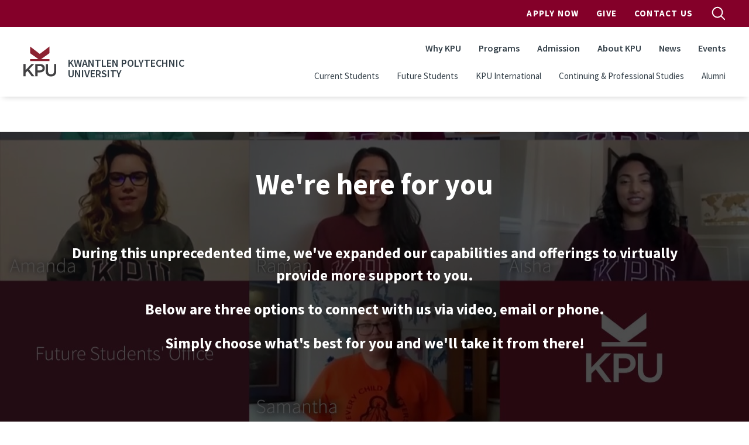

--- FILE ---
content_type: text/html; charset=UTF-8
request_url: https://www.kpu.ca/future-students/we-are-here-for-you
body_size: 29304
content:
<!DOCTYPE html>
<html lang="en" dir="ltr" prefix="content: http://purl.org/rss/1.0/modules/content/  dc: http://purl.org/dc/terms/  foaf: http://xmlns.com/foaf/0.1/  og: http://ogp.me/ns#  rdfs: http://www.w3.org/2000/01/rdf-schema#  schema: http://schema.org/  sioc: http://rdfs.org/sioc/ns#  sioct: http://rdfs.org/sioc/types#  skos: http://www.w3.org/2004/02/skos/core#  xsd: http://www.w3.org/2001/XMLSchema# ">
  <head>
    <meta charset="utf-8" />
<meta name="description" content=".l-content-top { display:none; }" />
<link rel="canonical" href="https://www.kpu.ca/future-students/we-are-here-for-you" />
<meta name="Generator" content="Drupal 10 (https://www.drupal.org)" />
<meta name="MobileOptimized" content="width" />
<meta name="HandheldFriendly" content="true" />
<meta name="viewport" content="width=device-width, initial-scale=1.0" />
<link rel="icon" href="/themes/custom/kpu/images/favicons/favicon.ico" type="image/vnd.microsoft.icon" />
<link rel="alternate" hreflang="en" href="https://www.kpu.ca/future-students/we-are-here-for-you" />

    <title>We&#039;re here for you | Kwantlen Polytechnic University</title>
    <link rel="apple-touch-icon" sizes="180x180" href="/themes/custom/kpu/images/favicons/apple-touch-icon.png">
    <link rel="icon" type="image/png" sizes="32x32" href="/themes/custom/kpu/images/favicons/favicon-32x32.png">
    <link rel="icon" type="image/png" sizes="16x16" href="/themes/custom/kpu/images/favicons/favicon-16x16.png">
    <link rel="mask-icon" href="/themes/custom/kpu/images/favicons/safari-pinned-tab.svg" color="#840029">
    <link rel="shortcut icon" href="/themes/custom/kpu/images/favicons/favicon.ico">
    <meta name="msapplication-TileColor" content="#840029">
    <meta name="msapplication-config" content="/themes/custom/kpu/images/favicons/browserconfig.xml">
    <meta name="theme-color" content="#ffffff">
    <link rel="stylesheet" media="all" href="/sites/default/files/css/css_XeKyQ1my3s7gXl6B7DZBqcuen3OdKvw8f7uXpuc1WoU.css?delta=0&amp;language=en&amp;theme=kpu&amp;include=eJxdzkEOwjAMRNELBXKkyE1GqcGJq9gFwukRZUW370ujydo2Mku-oiEuZAj5j6roQnIxn8K9nmKDGVXYibuW78xALGPfSK50o9cPuo5Gwm-E-7anmg3RQCOvQWjq7qmwZX1gzKgdWSUYO55ckEgwPHJnDzbN0Y67H654S6Y" />
<link rel="stylesheet" media="all" href="/sites/default/files/css/css_wqbitUAigfNiDaoremjzT1ZEWEo1rw2twQKia1s6Dn4.css?delta=1&amp;language=en&amp;theme=kpu&amp;include=eJxdzkEOwjAMRNELBXKkyE1GqcGJq9gFwukRZUW370ujydo2Mku-oiEuZAj5j6roQnIxn8K9nmKDGVXYibuW78xALGPfSK50o9cPuo5Gwm-E-7anmg3RQCOvQWjq7qmwZX1gzKgdWSUYO55ckEgwPHJnDzbN0Y67H654S6Y" />
<link rel="stylesheet" media="all" href="/themes/custom/kpu/dist/css/style.min.css?t9ac9f" />

    <script type="application/json" data-drupal-selector="drupal-settings-json">{"path":{"baseUrl":"\/","pathPrefix":"","currentPath":"node\/25823","currentPathIsAdmin":false,"isFront":false,"currentLanguage":"en"},"pluralDelimiter":"\u0003","suppressDeprecationErrors":true,"gtag":{"tagId":"","consentMode":false,"otherIds":[],"events":[],"additionalConfigInfo":[]},"ajaxPageState":{"libraries":"[base64]","theme":"kpu","theme_token":null},"ajaxTrustedUrl":[],"gtm":{"tagId":null,"settings":{"data_layer":"dataLayer","include_classes":false,"allowlist_classes":"","blocklist_classes":"","include_environment":false,"environment_id":"","environment_token":""},"tagIds":["GTM-WBCTBS"]},"sitewideAlert":{"refreshInterval":15000,"automaticRefresh":false},"csp":{"nonce":"fyM4EnlkMi2WCdhX7rYSKA"},"user":{"uid":0,"permissionsHash":"95683e0db5099d1c84dc147a55ce145b3049d8f7419db5dc927046022d9d3b52"}}</script>
<script src="/sites/default/files/js/js_DQ-gnjZwjujrbTqqOqHnkjXkEJRrHk5zgteKPfmJYAM.js?scope=header&amp;delta=0&amp;language=en&amp;theme=kpu&amp;include=eJxdyEsOgDAIANELVTlSg5VQlH5SMOrtdaubSd6kVjqaRc9UCFjbgjqZ3yqVA7fGStGRgd_8PeOG13eWsPcjcjICIxwpBxOnU1aKqDQcpIo_T70s_w"></script>
<script src="//code.jquery.com/jquery-migrate-1.4.1.min.js"></script>
<script src="/modules/contrib/google_tag/js/gtag.js?t9ac9f"></script>
<script src="/modules/contrib/google_tag/js/gtm.js?t9ac9f"></script>

  </head>
  <body class="layout-no-sidebars page-node-25823 path-node node--type-landing-page">
        <a href="#main-content" class="visually-hidden focusable skip-link">
      Skip to main content
    </a>
    <noscript><iframe src="https://www.googletagmanager.com/ns.html?id=GTM-WBCTBS"
                  height="0" width="0" style="display:none;visibility:hidden"></iframe></noscript>
<div data-sitewide-alert role="banner"></div>
      <div class="dialog-off-canvas-main-canvas" data-off-canvas-main-canvas>
    <div id="page-wrapper">

  <div id="page">

    <header id="header" class="header" role="banner" aria-label="Site header">
              <div id="navbarToggleExternalContent" class="search-form js-search-bar collapse">
    <div class="search-form__container">
        <form action="/search" class="search-form__form" accept-charset="UTF-8">
            <input type="search" id="k" name="k" size="30" maxlength="255" class="search-query search-form__input form-control" placeholder="Search">
            <button type="submit" aria-label="search" class="search-form__submit">
                
  <span  class="svg-icon svg-icon--magnifying-glass  svg-icon--md ">
    <svg viewbox="0 0 20 20">
      <use href="/themes/custom/kpu/dist/img/svg-sprite.svg#magnifying-glass"
        xlink:href="/themes/custom/kpu/dist/img/svg-sprite.svg#magnifying-glass"></use>
    </svg>
    Open Search Menu
  </span>
            </button>
            <div class="search-form__radios">
                <div class="form-check form-check-inline">
                    <input class="form-check-input" type="radio" id="edit-search-type-0" name="search_type" value="Site" checked>
                    <label class="form-check-label" for="edit-search-type-0">Site</label>
                    </div>
                    <div class="form-check form-check-inline">
                    <input class="form-check-input" type="radio" id="edit-search-type-1" name="search_type" value="People">
                    <label class="form-check-label" for="edit-search-type-1">People</label>
                    </div>
                    <div class="form-check form-check-inline">
                    <input class="form-check-input" type="radio" id="edit-search-type-2" name="search_type"value="Library">
                    <label class="form-check-label" for="edit-search-type-2">Library</label>
                </div>
            </div>
        </form>
    </div>
</div>


        <div class="site-header">
  <div class="site-header__top">
    <div class="container">
            <nav class="navbar navbar-expand-lg" id="navbar-top">
        <div class="container-fluid">
          
        <ul class="navbar-nav ms-auto header__top">
                  <li class="nav-item">
                <a href="http://www.kpu.ca/apply" class="apply-now-google-click nav-link nav-link-http--wwwkpuca-apply" target="_blank" onclick="ga(&#039;send&#039;, &#039;event&#039;, &#039;Apply_Now&#039;, &#039;Apply&#039;, &#039;Header&#039;);">Apply Now</a>
              </li>
                <li class="nav-item">
                <a href="https://www.kpu.ca/foundation" class="nav-link nav-link-https--wwwkpuca-foundation">Give</a>
              </li>
                <li class="nav-item">
                <a href="/contact" class="nav-link nav-link--contact" data-drupal-link-system-path="node/67">Contact Us</a>
              </li>
      </ul>
    


          <button id="search-top-toggler" class="search-button js-search-button" type="button" data-bs-toggle="collapse" data-bs-target="#navbarToggleExternalContent" aria-expanded="false">
            
  <span  class="svg-icon svg-icon--magnifying-glass  svg-icon--md search-button__open u-screen-reader">
    <svg viewbox="0 0 20 20">
      <use href="/themes/custom/kpu/dist/img/svg-sprite.svg#magnifying-glass"
        xlink:href="/themes/custom/kpu/dist/img/svg-sprite.svg#magnifying-glass"></use>
    </svg>
    Open Search Menu
  </span>
            
  <span  class="svg-icon svg-icon--close  svg-icon--md search-button__close u-screen-reader">
    <svg viewbox="0 0 20 20">
      <use href="/themes/custom/kpu/dist/img/svg-sprite.svg#close"
        xlink:href="/themes/custom/kpu/dist/img/svg-sprite.svg#close"></use>
    </svg>
    Close Search Menu
  </span>
          </button>
        </div>
      </nav>
    </div>
  </div>
  <div class="site-header__bottom">
    <div class="container">
      <nav class="navbar navbar-expand-lg" id="navbar-main">
        <div class="container-fluid">
          <div class="header__logo">
            <a href="/" title="Home" rel="home" class="navbar-brand">
                              <img src="/themes/custom/kpu/logo.svg" class="header__logo-img" alt="KPU Logo" />
                          </a>
                          <span class="header__site-name">Kwantlen Polytechnic University</span>
                        <button id="search-toggler" class="search-button js-search-button" type="button" data-bs-toggle="offcanvas" data-bs-target="#offcanvasNavbar" aria-controls="offcanvasNavbar">
              
  <span  class="svg-icon svg-icon--magnifying-glass  svg-icon--md ">
    <svg viewbox="0 0 20 20">
      <use href="/themes/custom/kpu/dist/img/svg-sprite.svg#magnifying-glass"
        xlink:href="/themes/custom/kpu/dist/img/svg-sprite.svg#magnifying-glass"></use>
    </svg>
    Open Search Menu
  </span>
            </button>
            <button id="navbar-toggler" class="navbar-toggler hamburger-button js-drawer-open" type="button" data-bs-toggle="offcanvas" data-bs-target="#offcanvasNavbar" aria-controls="offcanvasNavbar">
              
  <span  class="svg-icon svg-icon--hamburger  svg-icon--md ">
    <svg viewbox="0 0 20 20">
      <use href="/themes/custom/kpu/dist/img/svg-sprite.svg#hamburger"
        xlink:href="/themes/custom/kpu/dist/img/svg-sprite.svg#hamburger"></use>
    </svg>
    Open Navigation
  </span>
            </button>
          </div>
          <div class="offcanvas offcanvas-end header__top-right" tabindex="-1" id="offcanvasNavbar" aria-labelledby="offcanvasNavbarLabel">
            <div class="offcanvas-header">
              <button id="navbar-close-toggler" type="button" class="ms-auto btn-close btn-close-white" data-bs-dismiss="offcanvas" aria-label="Close"></button>
            </div>
            <div class="offcanvas-body">

              
        <ul class="navbar-nav ms-auto header__top">
                  <li class="nav-item">
                <a href="http://www.kpu.ca/apply" class="apply-now-google-click nav-link nav-link-http--wwwkpuca-apply" target="_blank" onclick="ga(&#039;send&#039;, &#039;event&#039;, &#039;Apply_Now&#039;, &#039;Apply&#039;, &#039;Header&#039;);">Apply Now</a>
              </li>
                <li class="nav-item">
                <a href="https://www.kpu.ca/foundation" class="nav-link nav-link-https--wwwkpuca-foundation">Give</a>
              </li>
                <li class="nav-item">
                <a href="/contact" class="nav-link nav-link--contact" data-drupal-link-system-path="node/67">Contact Us</a>
              </li>
      </ul>
    



              
        <ul class="navbar-nav ms-auto header__main">
                  <li class="nav-item">
                          <a href="/why-choose-kpu" class="nav-link nav-link--why-choose-kpu" data-drupal-link-system-path="node/13178">Why KPU</a>
              </li>
                <li class="nav-item">
                          <a href="/find-your-program" class="nav-link nav-link--find-your-program" data-drupal-link-system-path="node/34023">Programs</a>
              </li>
                <li class="nav-item">
                          <a href="/admission" class="nav-link nav-link--admission" data-drupal-link-system-path="node/9093">Admission</a>
              </li>
                <li class="nav-item">
                          <a href="/about" class="nav-link nav-link--about" data-drupal-link-system-path="node/50">About KPU</a>
              </li>
                <li class="nav-item">
                          <a href="/newsroom" class="nav-link nav-link--newsroom" data-drupal-link-system-path="node/6782">News</a>
              </li>
                <li class="nav-item">
                          <a href="/events" class="nav-link nav-link--events" data-drupal-link-system-path="node/34011">Events</a>
              </li>
      </ul>
    



              
        <ul class="navbar-nav ms-auto header__secondary">
                  <li class="nav-item">
                <a href="/current-students" class="nav-link nav-link--current-students" data-drupal-link-system-path="node/5307">Current Students</a>
              </li>
                <li class="nav-item">
                <a href="/future-students" class="nav-link nav-link--future-students" data-drupal-link-system-path="node/27543">Future Students</a>
              </li>
                <li class="nav-item">
                <a href="/international" class="nav-link nav-link--international" data-drupal-link-system-path="node/27420">KPU International</a>
              </li>
                <li class="nav-item">
                <a href="/cps-2" class="nav-link nav-link--cps-2" data-drupal-link-system-path="node/27419">Continuing &amp; Professional Studies</a>
              </li>
                <li class="nav-item">
                <a href="https://www.kpu.ca/alumni" class="nav-link nav-link-https--wwwkpuca-alumni">Alumni</a>
              </li>
      </ul>
    



            </div>
          </div>
        </div>
      </nav>
    </div>
  </div>
</div>

          </header>

    
    <div id="content-wrapper" class="fullwidth l-content-wrapper">
      <div class="container content-container">
        <div class="page">

          
                                    <section class="l-content-top l-region">
                  <div class="region region-top-content">
    <div id="block-kpu-breadcrumbs" class="block block-system block-system-breadcrumb-block">
  
    
      <div class="content">
      

  <nav role="navigation" aria-labelledby="system-breadcrumb">
    <h2 id="system-breadcrumb" class="visually-hidden">Breadcrumb</h2>
    <ol class="breadcrumb">
                        <li class="breadcrumb-item">
            <a href="/">Home</a>
          </li>
                                <li class="breadcrumb-item">
            <a href="/future-students">Future Students</a>
          </li>
                  </ol>
  </nav>

    </div>
  </div>

  </div>

              </section>
                      
            <div class="l-content">

    <main class="main-content col l-content-main" id="content" role="main" aria-label="Main content">
      <a id="main-content" tabindex="-1"></a>

      
      
      
      <div class="l-inner-content-main">
          <div class="region region-content">
    <div id="block-kpu-mainpagecontent" class="block block-system block-system-main-block">
  
    
      <div class="content">
      
<article about="/future-students/we-are-here-for-you" class="node node--type-landing-page node--view-mode-full">

  
    

  
  <div class="node__content">
      <div class="kpu-layout layout layout--onecol" ">
    <div  class="layout__region layout__region--content">
      <div class="block block-layout-builder block-inline-blockpage-banner">
  
    
          
    <div class="page-banner  fx-fullwidth fx-overlay fx-parallax" style="background-image: url('/sites/default/files/Future%20Students/fso_remote.jpg');">
        <div class="container">
            <div class="page-banner__wrapper">
                <h3 class="page-banner__title"> We&#039;re here for you</h3>
                <div class="page-banner__content">
                    <p style="text-align: center;"> </p>

<p style="text-align: center;">During this unprecedented time, we've expanded our capabilities and offerings to virtually provide more support to you.</p>

<p style="text-align: center;">Below are three options to connect with us via video, email or phone.</p>

<p style="text-align: center;">Simply choose what's best for you and we'll take it from there!</p>

<p style="text-align: center;"> </p>

                                                                                                                            </div>
            </div>
        </div>
    </div>
</div>

    </div>
  </div>
  <div class="kpu-layout layout layout--onecol" ">
    <div  class="layout__region layout__region--content">
      <div class="block block-layout-builder block-inline-blockwysiwyg">
  
    
      <div class="content">
      
            <div class="clearfix text-formatted field field--name-body field--type-text-with-summary field--label-hidden field__item"><h1 style="text-align:center">Connect With Us</h1>

<p>&nbsp;</p>

<div class="row">
	<div class="col-md-4"><img alt="Online Drop-in Sessions" src="/sites/default/files/Future%20Students/Virtual%20Appointments.jpg" style="width:100%">
		<h2>Online Drop-in Sessions</h2>

		<p class="title">Got questions?</p>

		<p class="title">We have answers.</p>

		<p>During drop-ins we will have an open session where anyone can drop-in and ask a question on Microsoft Teams. <strong>Please be advised</strong> that no one will be on Microsoft Teams outside of the scheduled time slots.</p>

		<p>Click&nbsp;the link below to join us during a drop-in session.</p>

		<p style="font-size: 20px; text-align: center;"><strong>Available Dates and Times:</strong></p>

		<p style="text-align: center;"><strong>Monday - Thursday:</strong> 2:00pm - 4:00pm</p>

		<p style="text-align: center;"><strong>Friday:</strong> 10:00am - 12:00pm</p>

		<p style="text-align: center;"><a class="button" href="https://teams.microsoft.com/l/meetup-join/19%3ameeting_MjBjZTk1MmUtYzkzMi00ZTc2LWFkYzUtMWRjYjM0NDhmMjk4%40thread.v2/0?context=%7b%22Tid%22%3a%2266b9f62d-3042-495e-aab6-db86f21500c0%22%2c%22Oid%22%3a%22a1f95da6-a30c-4102-84fd-57ab1f2aa561%22%7d">Chat with us online</a></p>
	</div>

	<div class="col-md-4"><img alt="Video Conferencing" src="/sites/default/files/Future%20Students/Virtual%20Appointment_1.jpg" style="width:100%">
		<h2>Virtual Appointment</h2>

		<p>Not able to attend one of the available drop-in sessions?</p>

		<p>We have you covered.</p>

		<p>You can request a phone appointment or a virtual appointment on Microsoft Teams and select a time that is best suited for you.</p>

		<p>Click the link below to request a virtual appointment.</p>

		<p>&nbsp;</p>

		<p style="font-size: 20px; text-align: center;"><strong>Available Dates and Times:</strong></p>

		<p style="text-align: center;"><strong>Monday - Wednesday and Friday:</strong> 9:00am - 4:00pm</p>

		<p style="text-align: center;"><strong>Thursdays</strong>: 9:00am - 7:00pm</p>

		<p style="text-align: center;"><a class="button" href="/future-students/virtual-appointment">Book a Virtual Appointment</a></p>
	</div>

	<div class="col-md-4"><img alt="Email Us" src="/sites/default/files/Future%20Students/Contact%20Us.jpg" style="width: 100%; height: 100%;">
		<h2>General Questions and Inquiries</h2>

		<p>Unable to attend a drop-in session and don't want to book a virtual appointment?</p>

		<p>Send us an email at any time and we'll respond within 2 - 3 business days.</p>

		<p>Alternatively, feel free to call us at 604.599.3030</p>

		<p style="font-size: 20px; text-align: center;"><strong>Available Dates and Times (Telephone hours):</strong></p>

		<p style="text-align: center;"><strong>Monday - Friday:</strong> 9:00am - 4:00pm</p>

		<p style="text-align: center;">&nbsp;</p>

		<p style="text-align: center;"><a class="button" href="mailto:study@kpu.ca">Email Us</a></p>
	</div>
</div>
</div>
      
    </div>
  </div>

    </div>
  </div>
  <div class="kpu-layout layout layout--onecol" ">
    <div  class="layout__region layout__region--content">
      <div class="block block-layout-builder block-field-blocknodelanding-pagebody">
  
    
      <div class="content">
      
            <div class="clearfix text-formatted field field--name-body field--type-text-with-summary field--label-hidden field__item"><style type="text/css">.l-content-top { display:none; }
</style>
<p>&nbsp;</p>
</div>
      
    </div>
  </div>

    </div>
  </div>

  </div>

</article>

    </div>
  </div>

  </div>

      </div>

          </main>
  </div>

          
        </div>       </div>     </div> 
    <button class="back-to-top js-back-to-top">
      
  <span  class="svg-icon svg-icon--top  svg-icon--md ">
    <svg viewbox="0 0 20 20">
      <use href="/themes/custom/kpu/dist/img/svg-sprite.svg#top"
        xlink:href="/themes/custom/kpu/dist/img/svg-sprite.svg#top"></use>
    </svg>
    Top
  </span>
    </button>

          <footer class="site-footer">
  <div class="container">
    <div class="row">
      <div class="col-lg-12">
                <div class="site-footer__top">
          <nav class="quick-links">
            
        <ul class="quick-links__list">
                  <li class="nav-item quick-links__item">
                <a href="/library" class="nav-link quick-links__link nav-link--library" data-drupal-link-system-path="node/31601">Library</a>
              </li>
                <li class="nav-item quick-links__item">
                <a href="/teaching-and-learning" class="nav-link quick-links__link nav-link--teaching-and-learning" data-drupal-link-system-path="node/26308">Teaching &amp; Learning</a>
              </li>
                <li class="nav-item quick-links__item">
                <a href="/research" class="nav-link quick-links__link nav-link--research" data-drupal-link-system-path="node/10899">Research</a>
              </li>
                <li class="nav-item quick-links__item">
                <a href="https://mykpu.ca/" class="nav-link quick-links__link nav-link-https--mykpuca-">myKPU</a>
              </li>
                <li class="nav-item quick-links__item">
                <a href="/current-students" class="nav-link quick-links__link nav-link--current-students" data-drupal-link-system-path="node/5307">Services</a>
              </li>
                <li class="nav-item quick-links__item">
                <a href="/faculty-staff" class="nav-link quick-links__link nav-link--faculty-staff" data-drupal-link-system-path="node/721">Faculty &amp; Staff</a>
              </li>
                <li class="nav-item quick-links__item">
                <a href="/beyondtheclassroom" class="nav-link quick-links__link nav-link--beyondtheclassroom">Employers</a>
              </li>
                <li class="nav-item quick-links__item">
                <a href="/hr" class="nav-link quick-links__link nav-link--hr" data-drupal-link-system-path="node/26186">Work at KPU</a>
              </li>
      </ul>
    


          </nav>

          <div class="site-footer__contact">
            <h3 class="site-footer__title">General Information</h3>
            <a class="site-footer__telephone" href="tel:604-599-2000">604-599-2000</a>
          </div>

          <div class="site-footer__contact">
            <h3 class="site-footer__title">Mailing Address</h3>
            <address class="site-footer__address">
              12666 72 Avenue<br />
Surrey, BC V3W 2M8
            </address>
          </div>

          <nav class="campus-nav">
                                                      <h3 class="site-footer__title">Our Campuses</h3>
                  <ul class="campus-nav__list">
                                          <li class="campus-nav__item"><a href="/civicplaza" class="campus-nav__link">KPU Civic Plaza</a></li>
                                          <li class="campus-nav__item"><a href="/langley" class="campus-nav__link">KPU Langley</a></li>
                                          <li class="campus-nav__item"><a href="/richmond" class="campus-nav__link">KPU Richmond</a></li>
                                          <li class="campus-nav__item"><a href="/surrey" class="campus-nav__link">KPU Surrey</a></li>
                                          <li class="campus-nav__item"><a href="/tech" class="campus-nav__link">KPU Tech</a></li>
                                      </ul>
                                                          <ul class="campus-nav__list">
                      <li class="campus-nav__item"><a href="https://www.kpu.ca/sustainability/getting-to-kpu" class="campus-nav__link">Getting to KPU</a></li>
                  </ul>
                                    </nav>
        </div>

        <div class="site-footer__bottom">
          <div class="social-media">
                          <a href="https://www.facebook.com/kwantlenU" class="button social-media__link">
                
  <span  class="svg-icon svg-icon--facebook  svg-icon--xsm ">
    <svg viewbox="0 0 20 20">
      <use href="/themes/custom/kpu/dist/img/svg-sprite.svg#facebook"
        xlink:href="/themes/custom/kpu/dist/img/svg-sprite.svg#facebook"></use>
    </svg>
    facebook
  </span>
              </a>
                          <a href="https://twitter.com/kwantlenu" class="button social-media__link">
                
  <span  class="svg-icon svg-icon--twitter  svg-icon--xsm ">
    <svg viewbox="0 0 20 20">
      <use href="/themes/custom/kpu/dist/img/svg-sprite.svg#twitter"
        xlink:href="/themes/custom/kpu/dist/img/svg-sprite.svg#twitter"></use>
    </svg>
    twitter
  </span>
              </a>
                          <a href="https://www.instagram.com/kwantlenu/" class="button social-media__link">
                
  <span  class="svg-icon svg-icon--instagram  svg-icon--xsm ">
    <svg viewbox="0 0 20 20">
      <use href="/themes/custom/kpu/dist/img/svg-sprite.svg#instagram"
        xlink:href="/themes/custom/kpu/dist/img/svg-sprite.svg#instagram"></use>
    </svg>
    instagram
  </span>
              </a>
                      </div>
          <div class="site-footer__bottom-content">
            <nav class="privacy-nav">
              
        <ul class="privacy-nav__list">
                  <li class="privacy-nav__item">
                <a href="/website-feedback" title="" class="privacy-nav__link" data-drupal-link-system-path="node/4293">Website Feedback</a>
              </li>
                <li class="privacy-nav__item">
                <a href="/accessibility" class="privacy-nav__link" data-drupal-link-system-path="node/9309">Accessibility</a>
              </li>
                <li class="privacy-nav__item">
                <a href="/ogc/foi" class="privacy-nav__link" data-drupal-link-system-path="node/30563">Privacy Policy</a>
              </li>
                <li class="privacy-nav__item">
                <a href="/campus-risk-security" class="privacy-nav__link" data-drupal-link-system-path="node/30606">Campus Risk and Security</a>
              </li>
                <li class="privacy-nav__item">
                <a href="/contact" class="privacy-nav__link" data-drupal-link-system-path="node/67">Contact</a>
              </li>
                <li class="privacy-nav__item">
                <a href="/social-media-directory" class="privacy-nav__link" data-drupal-link-system-path="node/11417">Social Media</a>
              </li>
                <li class="privacy-nav__item">
                <a href="https://www.kpu.ca/hui/communicable-disease-prevention" class="privacy-nav__link">Communicable Disease Prevention Plan</a>
              </li>
      </ul>
    


            </nav>
            <p class="site-footer__copyright">
              &copy; 2026 - Kwantlen Polytechnic University
            </p>
          </div>
          <div class="site-footer__logo">
          
  <span  class="svg-icon svg-icon--logo text-white svg-icon--xl ">
    <svg viewbox="0 0 20 20">
      <use href="/themes/custom/kpu/dist/img/svg-sprite.svg#logo"
        xlink:href="/themes/custom/kpu/dist/img/svg-sprite.svg#logo"></use>
    </svg>
    logo
  </span>
          </div>
        </div>
      </div>
    </div>
  </div>
      <div class="site-footer__acknowledgement">
      <div class="site-footer__acknowledgement-message"><p>We at Kwantlen Polytechnic University respectfully acknowledge that we live, work and study in a region that overlaps with the unceded traditional and ancestral First Nations territories of the xʷməθkʷəy̓əm (Musqueam), qi̓&nbsp;&nbsp;cə̓&nbsp;&nbsp;y̓ (Katzie), SEMYOME (Semiahmoo), scə̓&nbsp;&nbsp;waθən (Tsawwassen), qiqéyt (Qayqayt), and kwikwəƛ̓ə̓&nbsp;&nbsp;m (Kwikwetlem); and with the lands of the qw̓&nbsp;&nbsp;ɑ:nƛ̓ə̓&nbsp;&nbsp;n̓ (Kwantlen First Nation), which gifted its name to this university.</p></div>
    </div>
  </footer>
    
  </div> 
</div> 
  </div>

    
    <script src="/sites/default/files/js/js_4dodCnseGiSPg8i9KApPbSAWcBvbklKcBzes0swbSUg.js?scope=footer&amp;delta=0&amp;language=en&amp;theme=kpu&amp;include=eJxdyEsOgDAIANELVTlSg5VQlH5SMOrtdaubSd6kVjqaRc9UCFjbgjqZ3yqVA7fGStGRgd_8PeOG13eWsPcjcjICIxwpBxOnU1aKqDQcpIo_T70s_w"></script>
<script src="/themes/custom/kpu/dist/js/global.min.js?v=10.5.6"></script>
<script src="/sites/default/files/js/js_OTbUjsaizm_zMIlWRd58GneVAEd4Xvr7ig9aq-KVk4g.js?scope=footer&amp;delta=2&amp;language=en&amp;theme=kpu&amp;include=eJxdyEsOgDAIANELVTlSg5VQlH5SMOrtdaubSd6kVjqaRc9UCFjbgjqZ3yqVA7fGStGRgd_8PeOG13eWsPcjcjICIxwpBxOnU1aKqDQcpIo_T70s_w"></script>

  </body>
</html>
